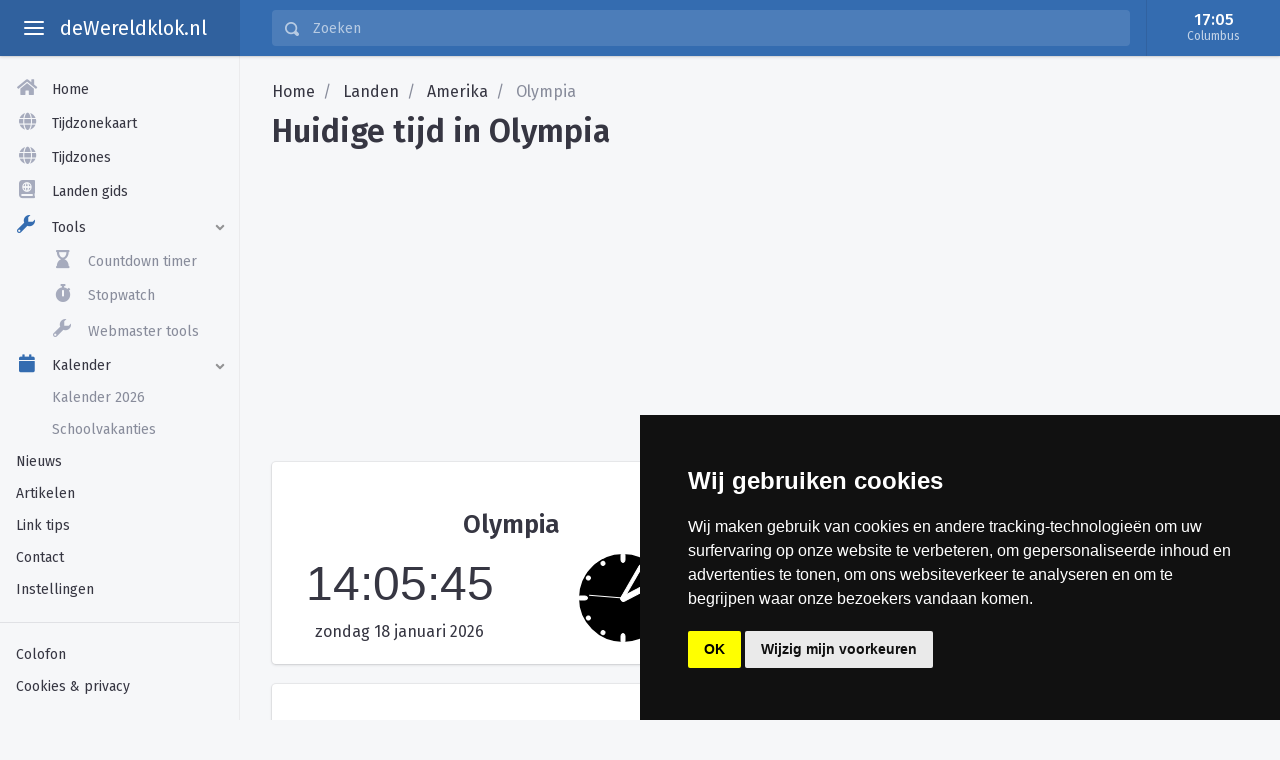

--- FILE ---
content_type: text/html; charset=utf-8
request_url: https://www.dewereldklok.nl/tijd/amerika/olympia/
body_size: 5697
content:
<!DOCTYPE html>
<html lang="nl">
<head>
  <!-- Required meta tags -->
  <meta charset="utf-8">
  <meta name="viewport" content="width=device-width, initial-scale=1, shrink-to-fit=no"><!-- End Required meta tags -->
  <meta property="og:locale" content="nl">
  <meta property="og:site_name" content="deWereldklok.nl">
  <meta name="theme-color" content="#346cb0">

  
    


  <title>Tijd in Olympia, Amerika.</title>
  
    <meta name="description" content="Tijd in Olympia, Amerika. Bekijk de actuele tijd in de Olympia tijdzone en in geheel Amerika.">
  
  

  <link rel="canonical" href="https://www.dewereldklok.nl/tijd/amerika/olympia/">

  
    <meta name="robots" content="noindex">

  <meta property="og:title" content="Tijd in Olympia, Amerika.">
  <meta property="og:type" content="Website">
  <meta property="og:url" content="https://www.dewereldklok.nl/tijd/amerika/olympia/">
  
    <meta property="og:description" content="Tijd in Olympia, Amerika. Bekijk de actuele tijd in de Olympia tijdzone en in geheel Amerika.">

  
  

  
  <script type="application/ld+json">
      {
        "@context": "http://schema.org"
        ,"@type": "Webpage"
        ,"name": "Tijd in Olympia, Amerika."
        ,"description": "Tijd in Olympia, Amerika. Bekijk de actuele tijd in de Olympia tijdzone en in geheel Amerika."
        ,"url": "https://www.dewereldklok.nl/tijd/amerika/olympia/"
        
        
        
      }
  </script>

  
    <script type="application/ld+json">
      {
       "@context": "https://schema.org",
       "@type": "BreadcrumbList",
       "itemListElement":
       [
       
        {
         "@type": "ListItem",
         "position": 1,
         "item":
         {
          "@id": "https://www.dewereldklok.nl/tijd/",
          "name": "Landen"
          }
        },
        
        {
         "@type": "ListItem",
         "position": 2,
         "item":
         {
          "@id": "https://www.dewereldklok.nl/tijd/amerika/",
          "name": "Amerika"
          }
        },
        
        {
         "@type": "ListItem",
         "position": 3,
         "item":
         {
          "@id": "https://www.dewereldklok.nl/tijd/amerika/olympia/",
          "name": "Olympia"
          }
        }
        
       ]
      }
      </script>
  


  

  <!-- Site global ld-json -->
  <script type="application/ld+json">
  {
  "@context": "http://schema.org",
  "@type": "Website",
  "name": "deWereldklok.nl",
  "url": "https://www.dewereldklok.nl"
  }
  </script>

  <!-- FAVICONS -->
  <link rel="apple-touch-icon" sizes="144x144" href="/static/bs4/apple-touch-icon.png">
  <link rel="shortcut icon" href="/static/bs4/favicon.ico">
  <!-- GOOGLE FONT -->
  <link rel="stylesheet" href="https://fonts.googleapis.com/css?family=Fira+Sans:400,500,600"><!-- End GOOGLE FONT -->
  
    <!-- BEGIN PLUGINS STYLES -->
    <link rel="stylesheet" href="/static/bs4/vendor/open-iconic/font/css/open-iconic-bootstrap.min.css">
    <link rel="stylesheet" href="/static/bs4/vendor/fontawesome/fontawesome-free/css/all.min.css">
    <link rel="stylesheet" href="/static/bs4/stylesheets/theme.min.css" data-skin="default">
    <link rel="stylesheet" href="/static/bs4/stylesheets/custom.css">
  

  <script>
    var isCompact = JSON.parse(localStorage.getItem('hasCompactMenu'));
    // add flag class to html immediately
    if (isCompact === true) document.querySelector('html').classList.add('preparing-compact-menu');
  </script><!-- END THEME STYLES -->

  <script src="/jsi18n/"></script>

  <!-- Google Tag Manager -->
  <script>(function(w,d,s,l,i){w[l]=w[l]||[];w[l].push({'gtm.start':
  new Date().getTime(),event:'gtm.js'});var f=d.getElementsByTagName(s)[0],
  j=d.createElement(s),dl=l!='dataLayer'?'&l='+l:'';j.async=true;j.src=
  'https://www.googletagmanager.com/gtm.js?id='+i+dl;f.parentNode.insertBefore(j,f);
  })(window,document,'script','dataLayer','GTM-WKT3LGB');</script>
  <!-- End Google Tag Manager -->

  <!-- Stay22 -->
  <script>
    (function (s, t, a, y, twenty, two) {
      s.Stay22 = s.Stay22 || {};

      // Just fill out your configs here
      s.Stay22.params = {
        aid: "troefmedia",
      };

      // Leave this part as-is;
      twenty = t.createElement(a);
      two = t.getElementsByTagName(a)[0];
      twenty.async = 1;
      twenty.src = y;
      two.parentNode.insertBefore(twenty, two);
    })(window, document, "script", "https://scripts.stay22.com/letmeallez.js");
  </script>
  <!-- End Stay22 -->

  
</head>
<body id="page-city-detail" class="">
<!-- Google Tag Manager (noscript) -->
<noscript><iframe src="https://www.googletagmanager.com/ns.html?id=GTM-WKT3LGB"
height="0" width="0" style="display:none;visibility:hidden"></iframe></noscript>
<!-- End Google Tag Manager (noscript) -->

<!-- Cookie Consent by https://www.CookieConsent.com -->
<script type="text/javascript" src="//www.cookieconsent.com/releases/4.0.0/cookie-consent.js" charset="UTF-8"></script>
<script type="text/javascript" charset="UTF-8">
  document.addEventListener('DOMContentLoaded', function () {
    cookieconsent.run({
      "notice_banner_type": "simple",
      "consent_type": "implied",
      "palette": "dark",
      "language": "nl",
      "page_load_consent_levels": ["strictly-necessary", "functionality", "tracking"],
      "notice_banner_reject_button_hide": true,
      "preferences_center_close_button_hide": true,
      "website_name": "deWereldKlok.nl",
      "website_privacy_policy_url": "/cookies/"
    });
  });
</script>

<noscript>ePrivacy and GPDR Cookie Consent by
  <a href="https://www.CookieConsent.com/" rel="nofollow noopener">Cookie Consent</a></noscript>
<!-- End Cookie Consent by https://www.CookieConsent.com -->

<!-- .app -->
<div class="app">
  <!--[if lt IE 10]>
  <div class="page-message" role="alert">You are using an <strong>outdated</strong> browser. Please
    <a class="alert-link" href="http://browsehappy.com/">upgrade your browser</a> to improve your experience and
    security.
  </div>
  <![endif]-->
  <!-- .app-header -->
  <header class="app-header app-header-dark">
    <!-- .top-bar -->
    <div class="top-bar">
      <!-- .top-bar-brand -->
      <div class="top-bar-brand">
        <!-- toggle aside menu -->
        <button class="hamburger hamburger-squeeze mr-2" type="button" data-toggle="aside-menu" aria-label="toggle aside menu">
          <span class="hamburger-box"><span class="hamburger-inner"></span></span></button> <!-- /toggle aside menu -->
        <a href="/">deWereldklok.nl</a>
      </div><!-- /.top-bar-brand -->
      <!-- .top-bar-list -->
      <div class="top-bar-list">
        <!-- .top-bar-item -->
        <div class="top-bar-item px-2 d-md-none d-lg-none d-xl-none">
          <!-- toggle menu -->
          <button class="hamburger hamburger-squeeze" type="button" data-toggle="aside" aria-label="toggle menu">
            <span class="hamburger-box"><span class="hamburger-inner"></span></span></button> <!-- /toggle menu -->
        </div><!-- /.top-bar-item -->
        <!-- .top-bar-item -->
        <div class="top-bar-item top-bar-item-full">
          <!-- .top-bar-search -->
          
<form class="geo-search-form top-bar-search" role="search" method="post" novalidate>
  <!-- .input-group -->
  <div class="input-group input-group-search dropdown">
    <div class="input-group-prepend">
      <span class="input-group-text"><span class="oi oi-magnifying-glass"></span></span>
    </div>
    <input type="text" class="form-control geo-search-input" data-toggle="" aria-label="Zoeken" placeholder="Zoeken">
  </div>
</form>

        </div><!-- /.top-bar-item -->
        <!-- .top-bar-item -->
        <div class="top-bar-item top-bar-item-right px-0 d-none d-sm-flex">
          <!-- .nav -->
          <!-- .btn-account -->
          <div class="dropdown d-none d-md-flex">
            <button class="btn-account" type="button" data-toggle="dropdown" aria-haspopup="true" aria-expanded="false">

              <span class="mx-lg-4 d-none d-lg-block"><span class="account-name"><div class="digital-clock digital-clock-normal" data-utc-offset="-18000" id=""><span class="time">17:05</span></div>
</span> <span class="account-description">Columbus</span></span>
            </button> <!-- .dropdown-menu -->
            <div class="dropdown-menu">
              <div class="dropdown-arrow d-lg-none" x-arrow=""></div>
              <div class="dropdown-arrow ml-3 d-none d-lg-block"></div>
              <a class="dropdown-item" href="/settings/"><span class="dropdown-icon fa fa-wrench"></span>
                Tijdzone instellen</a>
            </div><!-- /.dropdown-menu -->
          </div><!-- /.btn-account -->
        </div><!-- /.top-bar-item -->
      </div><!-- /.top-bar-list -->
    </div><!-- /.top-bar -->
  </header><!-- /.app-header -->
  <!-- .app-aside -->
  <aside class="app-aside app-aside-expand-md app-aside-light">
    <!-- .aside-content -->
    <div class="aside-content">
      <!-- .aside-header -->
      <header class="aside-header d-block d-md-none">
        <!-- .btn-account -->
        <button class="btn-account" type="button" data-toggle="collapse" data-target="#dropdown-aside">
          <span class="f32 user-avatar user-avatar-lg"><span class="nl flag"></span></span>
          <span class="account-icon"><span class="fa fa-caret-down fa-lg"></span></span>
          <span class="account-summary"><span class="account-name"><div class="digital-clock digital-clock-normal" data-utc-offset="-18000" id=""><span class="time">17:05</span></div>
</span> <span class="account-description">Columbus</span></span>
        </button> <!-- .dropdown-menu -->
        <div id="dropdown-aside" class="dropdown-aside collapse">
          <div class="dropdown-arrow d-lg-none" x-arrow=""></div>
          <div class="dropdown-arrow ml-3 d-none d-lg-block"></div>
          <a class="dropdown-item" href="/settings/"><span class="dropdown-icon fa fa-wrench"></span>
            Set your timezone</a>
        </div><!-- /.dropdown-menu -->
      </header><!-- /.aside-header -->
      <!-- .aside-menu -->
      <div class="aside-menu overflow-hidden">
        <!-- .stacked-menu -->
        <nav id="stacked-menu" class="stacked-menu">
          <ul class="menu">
            
<li class="menu-item">
  <a class="menu-link" href="/" title="Home">
    <span class="menu-icon fas fa-home"></span>
    <span class="menu-text">Home</span>
  </a>
</li>
<li class="menu-item">
  <a class="menu-link" href="/wereldklok/" title="Time zone map">
    <span class="menu-icon fas fa-globe"></span>
    <span class="menu-text">Tijdzonekaart</span>
  </a>
</li>
<li class="menu-item">
  <a class="menu-link" href="/tijdzones/" title="Tijdzones">
    <span class="menu-icon fas fa-globe"></span>
    <span class="menu-text">Tijdzones</span>
  </a>
</li>
<li class="menu-item">
  <a class="menu-link" href="/tijd/" title="Local times">
    <span class="menu-icon fas fa-atlas"></span>
    <span class="menu-text">Landen gids</span>
  </a>
</li>

<li class="menu-item has-child has-active">
  <a href="#" class="menu-link">
    <span class="menu-icon oi oi-wrench"></span>
    <span class="menu-text">Tools</span></a> <!-- child menu -->
  <ul class="menu">
    <li class="menu-item">
      <a class="menu-link" href="/timer/" title="Online countdown timer">
        <span class="menu-icon fas fa-hourglass-end"></span>
        <span class="menu-text">Countdown timer</span>
      </a>
    </li>
    <li class="menu-item">
      <a class="menu-link" href="/stopwatch/" title="Online stopwatch">
        <span class="menu-icon fas fa-stopwatch"></span>
        <span class="menu-text">Stopwatch</span>
      </a>
    </li>
    <li class="menu-item">
      <a class="menu-link" href="/webmaster-tools/" title="Webmaster tools">
        <span class="menu-icon oi oi-wrench"></span>
        <span class="menu-text">Webmaster tools</span>
      </a>
    </li>
  </ul>
</li>

  <li class="menu-item has-child has-active">
    <a href="#" class="menu-link">
      <span class="menu-icon fas fa-calendar"></span>
      <span class="menu-text">Kalender</span></a> <!-- child menu -->
    <ul class="menu">
      <li class="menu-item">
        
        <a class="menu-link" href="/kalender/2026/" title="Kalender 2026">
          <span class="menu-text">Kalender 2026</span>
        </a>
      </li>
      <li class="menu-item">
        <a class="menu-link" href="/schoolvakanties/" title="Schoolvakanties">
          <span class="menu-text">Schoolvakanties</span>
        </a>
      </li>
    </ul>
  </li>


<li class="separator"></li>
<li class="menu-item">
  <a class="menu-link" href="/nieuws/" title="News">
    <span class="menu-text">Nieuws</span>
  </a>
</li>

  <li class="menu-item">
    <a class="menu-link" href="/artikelen/" title="Articles">
      <span class="menu-text">Artikelen</span>
    </a>
  </li>

<li class="menu-item">
  <a class="menu-link" href="/links/" title="Links">
    <span class="menu-text">Link tips</span>
  </a>
</li>
<li class="menu-item">
  <a class="menu-link" href="/contact/" title="Contact">
    <span class="menu-text">Contact</span>
  </a>
</li>
<li class="menu-item">
  <a class="menu-link" href="/settings/" title="Personal settings">
    <span class="menu-text">Instellingen</span>
  </a>
</li>
<li class="menu-item"><hr></li>
<li class="menu-item">
  <a class="menu-link" href="/colofon/" title="Colophon">
    <span class="menu-text">Colofon</span>
  </a>
</li>
<li class="menu-item">
  <a class="menu-link" href="/cookies-privacy-policy/" title="Cookies & privacy">
    <span class="menu-text">Cookies & privacy</span>
  </a>
</li>


          </ul>
        </nav><!-- /.stacked-menu -->
        
          <script async src="https://pagead2.googlesyndication.com/pagead/js/adsbygoogle.js"></script>
          <!-- wc-below-side-menu -->
          <ins class="adsbygoogle"
               style="display:block; background-color: unset;"
               data-ad-client="ca-pub-5603845427248017"
               data-ad-slot="4762641477"
               data-ad-format="auto"
               data-full-width-responsive="true"></ins>
          <script>
            (adsbygoogle = window.adsbygoogle || []).push({});
          </script>
        
      </div><!-- /.aside-menu -->
    </div><!-- /.aside-content -->
  </aside><!-- /.app-aside -->
  <!-- .app-main -->
  <main class="app-main">
    <!-- .wrapper -->
    <div class="wrapper">
      <!-- .page -->
      <div class="page">
        <!-- .page-inner -->
        <div class="page-inner">
          
            
              <nav aria-label="breadcrumb">
                <ol class="breadcrumb">
                  <li class="breadcrumb-item"><a href="/" title="Voorpagina">Home</a>
                  </li>
                  
                    
                      <li class="breadcrumb-item">
                        <a href="/tijd/"
                           title="Landen gids">Landen</a>
                      </li>
                    
                  
                    
                      <li class="breadcrumb-item">
                        <a href="/tijd/amerika/"
                           title="Huidige tijd in Amerika">Amerika</a>
                      </li>
                    
                  
                    
                      <li class="breadcrumb-item active" aria-current="page">
                        Olympia
                      </li>
                    
                  
                </ol>
              </nav>
            
          
          
            <!-- .page-title-bar -->
            <header class="page-title-bar">
              <!-- page title stuff goes here -->
              <h1 class="page-title">
                Huidige tijd in Olympia</h1>
              
                <script async src="https://pagead2.googlesyndication.com/pagead/js/adsbygoogle.js"></script>
                <!-- wc-below-h1 -->
                <ins class="adsbygoogle"
                     style="display:block; background-color: unset;"
                     data-ad-client="ca-pub-5603845427248017"
                     data-ad-slot="7626470351"
                     data-ad-format="auto"
                     data-full-width-responsive="true"></ins>
                <script>
                  (adsbygoogle = window.adsbygoogle || []).push({});
                </script>
              
            </header><!-- /.pag e-title-bar -->
          
          <!-- .page-section -->
          <div class="page-section">
            <!-- .section-block -->
            <div class="section-block">
              <!-- page content goes here -->



              
                

  <div class="row">
    <div class="col-12 col-xl-6">
      
        <div class="card card-fluid primary-clock card-time-display card-local-time">
          <div class="card-body">
            <a href="#" class="btn-fullscreen" title="Fullscreen" data-target=".fullscreen-clock-element"><span class="fa fa-arrows-alt"></span></a>
            <div class="fullscreen-element fullscreen-clock-element">
              <div class="card-time-display-inner">
                <h2>Olympia</h2>
                
<div class="digital-clock digital-clock-large"
     data-utc-offset="-28800" data-clock-style="large">
  <span class="time">14:05</span><br/>
  <span class="date">18 januari 2026</span>
</div>


                <div class="analog-clock" data-utc-offset="-28800">
  <svg class="analog_clock_object" viewBox="0 0 100 100">
    <circle class="analog_face" cx="50" cy="50" r="45"/>
    <g class="dial">
      <rect class="analog_hour" x="48" y="4.5" width="4" height="10" rx="2.5" ry="2.55"/>
      <circle class="analog_dial_dot" cx="50" cy="10" r="2" transform="rotate( 30, 50, 50)"/>
      <circle class="analog_dial_dot" cx="50" cy="10" r="2" transform="rotate( 60, 50, 50)"/>
      <rect class="analog_hour" x="48" y="4.5" width="4" height="10" rx="2.5" ry="2.55"
            transform="rotate( 90, 50, 50)"/>
      <circle class="analog_dial_dot" cx="50" cy="10" r="2" transform="rotate( 120, 50, 50)"/>
      <circle class="analog_dial_dot" cx="50" cy="10" r="2" transform="rotate( 150, 50, 50)"/>
      <rect class="analog_hour" x="48" y="4.5" width="4" height="10" rx="2.5" ry="2.55"
            transform="rotate( 180, 50, 50)"/>
      <circle class="analog_dial_dot" cx="50" cy="10" r="2" transform="rotate( 210, 50, 50)"/>
      <circle class="analog_dial_dot" cx="50" cy="10" r="2" transform="rotate( 240, 50, 50)"/>
      <rect class="analog_hour" x="48" y="4.5" width="4" height="10" rx="2.5" ry="2.55"
            transform="rotate( 270, 50, 50)"/>
      <circle class="analog_dial_dot" cx="50" cy="10" r="2" transform="rotate( 300, 50, 50)"/>
      <circle class="analog_dial_dot" cx="50" cy="10" r="2" transform="rotate( 330, 50, 50)"/>
    </g>
    <g class="hands">
      <rect class="analog_hour" x="48.5" y="22.5" width="5" height="30" rx="2.5"
            ry="2.55"/>
      <rect class="analog_min" x="48" y="12.5" width="3" height="40" rx="2"
            ry="2"/>
      <line class="analog_sec" x1="50" y1="50" x2="50" y2="16"/>
    </g>
  </svg>
</div>

              </div>
            </div>
          </div>
        </div>

        
        

















        

        <div class="card card-fluid">
          <div class="card-body">
            
              






<h2>Lokale tijd in Olympia</h2>
<p id="tzdetails-intro" class="tztext">
  
    <span class="tztext-utcdiff">De <strong>tijd in Olympia</strong> is 8 uur vroeger dan UTC</span>
    
      <span class="tztext-clientdiff"> en 3 uur vroeger dan Columbus.</span>
    <span class="tztext-currenttimezone">De
       huidige tijdzone in Olympia is <strong>UTC-8</strong>.</span>
  
  
    <span class="tztext-dst">Er is op dit moment wintertijd van toepassing in Olympia. De zomertijd in Olympia begint op 8 maart 2026.</span>
  
</p>




              
<h3>Meer over de tijd in  Olympia</h3>
<table class="table timezone-details">
  <tr>
    <td style="width:40%;" class="tztable-currenttime-label">Huidige tijd</td>
    <td style="width:60%;" class="tztable-currenttime-value"><div class="digital-clock digital-clock-normal" data-utc-offset="-28800" id="tzdetails-current-time"><span class="time">14:05</span></div>
</td>
  </tr>
  
  <tr>
    <td class="tztable-ianatimezone-label">IANA tijdzone</td>
    <td class="tztable-ianatimezone-value">America/Los_Angeles</td>
  </tr>
  <tr>
    <td class="tztable-clientdiff-label">Jouw tijdsverschil</td>
    <td id="tzdetails-timediff-with-client" class="tztable-clientdiff-value">3 uur vroeger dan Columbus</td>
  </tr>
  <tr>
    <td class="tztable-utcdiff-label">UTC tijdsverschil</td>
    <td id="tzdetails-timediff-with-utc" class="tztable-utcdiff-value">UTC-8<br>8 uur vroeger dan UTC</td>
  </tr>
</table>


              
                <script async src="https://pagead2.googlesyndication.com/pagead/js/adsbygoogle.js"></script>
                <ins class="adsbygoogle"
                     style="display:block; text-align:center; background-color: unset;"
                     data-ad-layout="in-article"
                     data-ad-format="fluid"
                     data-ad-client="ca-pub-5603845427248017"
                     data-ad-slot="9776979218"></ins>
                <script>
                  (adsbygoogle = window.adsbygoogle || []).push({});
                </script>
              

              <h3 class="dstinfo-header">
  Zomertijd Olympia
</h3>
<div id="tzdetails-dst" class="dstinfo-container">
  
    <p class="dstinfo-intro">Olympia gebruikt zomertijd. In het overzicht hieronder kan je zien wanneer de zomertijd in Olympia begint en wanneer deze eindigt.</p>
    <table class="table ">
      <tr>
        
        <td class="dstinfo-previous-label">Einde zomertijd 2025
</td>
        <td style="width: 60%;" class="dstinfo-previous-value">
          2 november 2025<br/>
          <small>De klok gaat 1 uur achteruit</small>

        </td>
      </tr>
      
      <tr>
        <td class="dstinfo-next-label">Begin zomertijd 2026
</td>
        <td class="dstinfo-next-value">
          8 maart 2026<br/>
          <small>De klok gaat 1 uur vooruit</small>

        </td>
      </tr>
      
      
        <tr>
          <td class="dstinfo-secondnext-label">Einde zomertijd 2026
</td>
          <td class="dstinfo-secondnext-value">
            1 november 2026<br/>
            <small>De klok gaat 1 uur achteruit</small>

          </td>
        </tr>
      
    </table>
  
</div>

            
          </div>
        </div>
      

      

      


      

      


    </div><!-- / .col-6 -->
    <div class="col-12 col-xl-6">
      
        <script async src="//pagead2.googlesyndication.com/pagead/js/adsbygoogle.js"></script>
        <!-- worldclocks.under-content-title -->
        <ins class="adsbygoogle"
             style="display:block; background-color: unset;"
             data-ad-client="ca-pub-5603845427248017"
             data-ad-slot="8490565325"
             data-ad-format="vertical"></ins>
        <script>
          (adsbygoogle = window.adsbygoogle || []).push({});
        </script>
      
    </div>
  </div><!-- / .row -->
  <div class="row">
    <div class="col-12">
      
        <script async src="//pagead2.googlesyndication.com/pagead/js/adsbygoogle.js"></script>
        <!-- worldclocks.under-timezone-info -->
        <ins class="adsbygoogle"
             style="display:block; background-color: unset;"
             data-ad-client="ca-pub-5603845427248017"
             data-ad-slot="6675754929"
             data-ad-format="horizontal"></ins>
        <script>
          (adsbygoogle = window.adsbygoogle || []).push({});
        </script>
      
    </div>
  </div>

              
            </div><!-- /.section-block -->
          </div><!-- /.page-section -->
        </div><!-- /.page-inner -->
      </div><!-- /.page -->
    </div><!-- /.wrapper -->
  </main><!-- /.app-main -->
</div><!-- /.app -->
<!-- k8s -->

<link rel="stylesheet" href="/static/third-party/world-flags-sprite/stylesheets/flags32.css"/>
<!-- BEGIN BASE JS -->
<script src="/static/bs4/vendor/jquery/jquery.min.js"></script>
<script src="/static/bs4/vendor/popper.js/umd/popper.min.js"></script>
<script src="/static/bs4/vendor/bootstrap/js/bootstrap.min.js"></script> <!-- END BASE JS -->
<!-- BEGIN PLUGINS JS -->
<script src="/jsi18n/"></script>

  <script src="/static/third-party/jquery-ui.js"></script>
  <script src="/static/bs4/vendor/stacked-menu/js/stacked-menu.min.js"></script>
  <script src="/static/bs4/vendor/perfect-scrollbar/perfect-scrollbar.min.js"></script>
  <script src="/static/third-party/moment-with-locales.min.js"></script>
  <script src="/static/js/django.csrf.jquery.js"></script>
  <script src="/static/js/wc.clocks.js"></script>
  <script src="/static/js/wc.client_timezone.js"></script>
  <script src="/static/js/wc.helpers.js"></script>
  <script src="/static/js/autocomplete-search.js"></script>
  <script src="/static/bs4/javascript/theme.min.js"></script> <!-- END THEME JS -->


  <script>
    $(document).ready(function () {
      $('.btn-fullscreen').click(function () {
        wc.helpers.toggleFullScreen($($(this).data('target')));
        $('.timer').addClass('fullscreen');
      });
    });
  </script>
  <script type="text/javascript" src="/static/js/wc.timer2.js"></script>

<script>moment.locale('nl');</script>


</body>
</html>


--- FILE ---
content_type: text/html; charset=utf-8
request_url: https://www.dewereldklok.nl/api/clientdata/servertime/
body_size: -155
content:
2026-01-18T22:05:41.865438+00:00

--- FILE ---
content_type: text/html; charset=utf-8
request_url: https://www.dewereldklok.nl/api/clientdata/servertime/
body_size: -97
content:
2026-01-18T22:05:42.013137+00:00

--- FILE ---
content_type: text/html; charset=utf-8
request_url: https://www.google.com/recaptcha/api2/aframe
body_size: 268
content:
<!DOCTYPE HTML><html><head><meta http-equiv="content-type" content="text/html; charset=UTF-8"></head><body><script nonce="UKFJVDtjPYRe6yCtFt6tjQ">/** Anti-fraud and anti-abuse applications only. See google.com/recaptcha */ try{var clients={'sodar':'https://pagead2.googlesyndication.com/pagead/sodar?'};window.addEventListener("message",function(a){try{if(a.source===window.parent){var b=JSON.parse(a.data);var c=clients[b['id']];if(c){var d=document.createElement('img');d.src=c+b['params']+'&rc='+(localStorage.getItem("rc::a")?sessionStorage.getItem("rc::b"):"");window.document.body.appendChild(d);sessionStorage.setItem("rc::e",parseInt(sessionStorage.getItem("rc::e")||0)+1);localStorage.setItem("rc::h",'1768773943906');}}}catch(b){}});window.parent.postMessage("_grecaptcha_ready", "*");}catch(b){}</script></body></html>

--- FILE ---
content_type: text/javascript; charset="utf-8"
request_url: https://www.dewereldklok.nl/jsi18n/
body_size: 2036
content:


'use strict';
{
  const globals = this;
  const django = globals.django || (globals.django = {});

  
  django.pluralidx = function(n) {
    const v = (n != 1);
    if (typeof v === 'boolean') {
      return v ? 1 : 0;
    } else {
      return v;
    }
  };
  

  /* gettext library */

  django.catalog = django.catalog || {};
  
  const newcatalog = {
    "%(sel)s of %(cnt)s selected": [
      "%(sel)s of %(cnt)s selected",
      "%(sel)s of %(cnt)s selected"
    ],
    "6 a.m.": "6 a.m.",
    "April": "April",
    "August": "Augustus",
    "Available %s": "Available %s",
    "Calendar": "Calendar",
    "Cancel": "Cancel",
    "Choose": "Choose",
    "Choose a time": "Choose a time",
    "Choose all": "Choose all",
    "Chosen %s": "Chosen %s",
    "City or country": "Zoek stad of land",
    "Click to choose all %s at once.": "Click to choose all %s at once.",
    "Click to remove all chosen %s at once.": "Click to remove all chosen %s at once.",
    "Clock": "Clock",
    "December": "December",
    "February": "Februari",
    "Filter": "Filter",
    "Friday": "Vrijdag",
    "Hide": "Hide",
    "Hide timezones": "Verberg tijdzones",
    "January": "Januari",
    "January February March April May June July August September October November December": "January February March April May June July August September October November December",
    "July": "Juli",
    "June": "Juni",
    "Mai": "Mei",
    "March": "Maart",
    "Midnight": "Midnight",
    "Monday": "Maandag",
    "Noon": "Noon",
    "Note: You are %s hour ahead of server time.": [
      "Note: You are %s hour ahead of server time.",
      "Note: You are %s hours ahead of server time."
    ],
    "Note: You are %s hour behind server time.": [
      "Note: You are %s hour behind server time.",
      "Note: You are %s hours behind server time."
    ],
    "November": "November",
    "Now": "Now",
    "Oktober": "Oktober",
    "Please supply the country or city you are searching for.": "Geef de stad of het land op datje zoekt.",
    "Remove": "Remove",
    "Remove all": "Remove all",
    "S M T W T F S": "S M T W T F S",
    "Saturday": "Zaterdag",
    "Search": "Zoeken",
    "September": "September",
    "Show": "Show",
    "Show timezones": "Toon tijdzones",
    "Sorry, nothing found for your search.\n\nPlease check your spelling or try a larger city in the area.": "Er is helaas niets gevonden voor uw zoekopdracht.\n\nControleer uw spelling of probeer een grotere stad in de buurt.",
    "Sunday": "Zondag",
    "This is the list of available %s. You may choose some by selecting them in the box below and then clicking the \"Choose\" arrow between the two boxes.": "This is the list of available %s. You may choose some by selecting them in the box below and then clicking the \"Choose\" arrow between the two boxes.",
    "This is the list of chosen %s. You may remove some by selecting them in the box below and then clicking the \"Remove\" arrow between the two boxes.": "This is the list of chosen %s. You may remove some by selecting them in the box below and then clicking the \"Remove\" arrow between the two boxes.",
    "Thursday": "Donderdag",
    "Today": "Today",
    "Tomorrow": "Tomorrow",
    "Tuesday": "Dinsdag",
    "Type into this box to filter down the list of available %s.": "Type into this box to filter down the list of available %s.",
    "Wednesday": "Woensdag",
    "Yesterday": "Yesterday",
    "You have selected an action, and you haven't made any changes on individual fields. You're probably looking for the Go button rather than the Save button.": "You have selected an action, and you haven't made any changes on individual fields. You're probably looking for the Go button rather than the Save button.",
    "You have selected an action, but you haven't saved your changes to individual fields yet. Please click OK to save. You'll need to re-run the action.": "You have selected an action, but you haven't saved your changes to individual fields yet. Please click OK to save. You'll need to re-run the action.",
    "You have unsaved changes on individual editable fields. If you run an action, your unsaved changes will be lost.": "You have unsaved changes on individual editable fields. If you run an action, your unsaved changes will be lost."
  };
  for (const key in newcatalog) {
    django.catalog[key] = newcatalog[key];
  }
  

  if (!django.jsi18n_initialized) {
    django.gettext = function(msgid) {
      const value = django.catalog[msgid];
      if (typeof value === 'undefined') {
        return msgid;
      } else {
        return (typeof value === 'string') ? value : value[0];
      }
    };

    django.ngettext = function(singular, plural, count) {
      const value = django.catalog[singular];
      if (typeof value === 'undefined') {
        return (count == 1) ? singular : plural;
      } else {
        return value.constructor === Array ? value[django.pluralidx(count)] : value;
      }
    };

    django.gettext_noop = function(msgid) { return msgid; };

    django.pgettext = function(context, msgid) {
      let value = django.gettext(context + '\x04' + msgid);
      if (value.includes('\x04')) {
        value = msgid;
      }
      return value;
    };

    django.npgettext = function(context, singular, plural, count) {
      let value = django.ngettext(context + '\x04' + singular, context + '\x04' + plural, count);
      if (value.includes('\x04')) {
        value = django.ngettext(singular, plural, count);
      }
      return value;
    };

    django.interpolate = function(fmt, obj, named) {
      if (named) {
        return fmt.replace(/%\(\w+\)s/g, function(match){return String(obj[match.slice(2,-2)])});
      } else {
        return fmt.replace(/%s/g, function(match){return String(obj.shift())});
      }
    };


    /* formatting library */

    django.formats = {
    "DATETIME_FORMAT": "j F Y H:i",
    "DATETIME_INPUT_FORMATS": [
      "%d-%m-%Y %H:%M:%S",
      "%d-%m-%y %H:%M:%S",
      "%Y-%m-%d %H:%M:%S",
      "%d/%m/%Y %H:%M:%S",
      "%d/%m/%y %H:%M:%S",
      "%Y/%m/%d %H:%M:%S",
      "%d-%m-%Y %H:%M:%S.%f",
      "%d-%m-%y %H:%M:%S.%f",
      "%Y-%m-%d %H:%M:%S.%f",
      "%d/%m/%Y %H:%M:%S.%f",
      "%d/%m/%y %H:%M:%S.%f",
      "%Y/%m/%d %H:%M:%S.%f",
      "%d-%m-%Y %H.%M:%S",
      "%d-%m-%y %H.%M:%S",
      "%d/%m/%Y %H.%M:%S",
      "%d/%m/%y %H.%M:%S",
      "%d-%m-%Y %H.%M:%S.%f",
      "%d-%m-%y %H.%M:%S.%f",
      "%d/%m/%Y %H.%M:%S.%f",
      "%d/%m/%y %H.%M:%S.%f",
      "%d-%m-%Y %H:%M",
      "%d-%m-%y %H:%M",
      "%Y-%m-%d %H:%M",
      "%d/%m/%Y %H:%M",
      "%d/%m/%y %H:%M",
      "%Y/%m/%d %H:%M",
      "%d-%m-%Y %H.%M",
      "%d-%m-%y %H.%M",
      "%d/%m/%Y %H.%M",
      "%d/%m/%y %H.%M",
      "%Y-%m-%d"
    ],
    "DATE_FORMAT": "j F Y",
    "DATE_INPUT_FORMATS": [
      "%d-%m-%Y",
      "%d-%m-%y",
      "%d/%m/%Y",
      "%d/%m/%y",
      "%Y/%m/%d",
      "%Y-%m-%d"
    ],
    "DECIMAL_SEPARATOR": ",",
    "FIRST_DAY_OF_WEEK": 1,
    "MONTH_DAY_FORMAT": "j F",
    "NUMBER_GROUPING": 3,
    "SHORT_DATETIME_FORMAT": "j-n-Y H:i",
    "SHORT_DATE_FORMAT": "j-n-Y",
    "THOUSAND_SEPARATOR": ".",
    "TIME_FORMAT": "H:i",
    "TIME_INPUT_FORMATS": [
      "%H:%M:%S",
      "%H:%M:%S.%f",
      "%H.%M:%S",
      "%H.%M:%S.%f",
      "%H.%M",
      "%H:%M"
    ],
    "YEAR_MONTH_FORMAT": "F Y"
  };

    django.get_format = function(format_type) {
      const value = django.formats[format_type];
      if (typeof value === 'undefined') {
        return format_type;
      } else {
        return value;
      }
    };

    /* add to global namespace */
    globals.pluralidx = django.pluralidx;
    globals.gettext = django.gettext;
    globals.ngettext = django.ngettext;
    globals.gettext_noop = django.gettext_noop;
    globals.pgettext = django.pgettext;
    globals.npgettext = django.npgettext;
    globals.interpolate = django.interpolate;
    globals.get_format = django.get_format;

    django.jsi18n_initialized = true;
  }
};



--- FILE ---
content_type: text/javascript; charset=utf-8
request_url: https://www.dewereldklok.nl/static/js/autocomplete-search.js
body_size: 747
content:
// uses jquery-ui autocomplete
$(function () {
  $(".geo-search-input").autocomplete({
    autoFocus: true,
    source: function (request, response) {
      $.ajax({
        url: "/api/search/",
        dataType: "jsonp",
        traditional: true,
        data: {
          name_startsWith: request.term,
          isNameRequired: 'true',
          maxRows: 10,
          username: 'troef',
          type: 'json',
          featureCode: [
            //'ADM1', // a primary administrative division of a country, such as a state in the United States
            'PCLI', // independent political entity

            // All Featurecode of Featureclass P (city, village,...) excluding historical codes
            'PPL',
            'PPLA',
            'PPLA2',
            'PPLA3',
            'PPLA4',
            'PPLC',
            'PPLF',
            'PPLG',
            'PPLL',
            'PPLQ',
            'PPLR',
            'PPLS',
            'PPLW',
            'PPLX',
            'STLMT'

          ],
          lang: 'nl',
          style: 'FULL',
          orderby: 'featureclass'
        },
        success: function (data) {
          var result = []
          for (var i = 0, len = data.geonames.length; i < len; i++) {
            result.push($.extend(data.geonames[i], {
              label: data.geonames[i].name + ' (' + data.geonames[i].adminName1 + ', ' + data.geonames[i].countryCode + ')',
              value: data.geonames[i].geonameId
            }));
          }
          response(result);
        }
      });
    },
    minLength: 3,
    select: function (event, ui) {
      event.preventDefault();
      $("#geo-search").val(ui.item.label);
      $(this).removeClass("ui-corner-top").addClass("ui-corner-all");
      if (ui.item.fcl === 'A') {
        window.location.href = '/country_by_id/' + ui.item.value + '/'
      } else {
        window.location.href = '/city_by_id/' + ui.item.value + '/'
      }
      //$("#geo-search-hidden").val(ui.item.value);
      //map.showSearchResult(ui.item)
    },
    focus: function (event, ui) {
      event.preventDefault();
      /*
                  if( "key" in event ) {
                      $("#geo-search").val(ui.item.label);
                      $("#geo-search-hidden").val(ui.item.value);
                  }
      */
    },
    open: function () {
      $("ul.ui-autocomplete").attr('class', 'ui-autocomplete dropdown-menu dropdown-menu-rich dropdown-menu-xl ml-n4 mw-100 pt-4');
    }
    // uncomment this section to keep the menu open, usefull during formatting
    /*, close: function (event, ui) {
      if (!$("ul.ui-autocomplete").is(":visible")) {
        $("ul.ui-autocomplete").show();
      }
    }*/
  }).autocomplete('instance')._renderItem = function (ul, item) {
    if (item.fcl == 'A') {
      return $(
        '<li class="list-group-item list-group-item-action py-2">' +
        '  <div class="tile tile-sm bg-muted f32">' +
        '    <div class="result-name"><i class="flag ' + item.countryCode.toLowerCase() + '"></i></div>' +
        '  </div>' +
        '  <div class="ml-2">' +
        '    <div class="mb-n1"> ' + item.name + ' (' + item.countryCode.toUpperCase() + ')</div>' +
        '  </div>' +
        '</li>')
        .data("item.autocomplete", item)
        .appendTo(ul);
    } else {
      return $(
        '<li class="list-group-item list-group-item-action py-2">' +
        '  <div class="tile tile-sm bg-muted f32">' +
        '    <div class="result-name"><i class="flag ' + item.countryCode.toLowerCase() + '"></i></div>' +
        '  </div>' +
        '  <div class="ml-2">' +
        '    <div class="mb-n1"> ' + item.name + '</div>' +
        '    <small class="text-muted">' + item.adminName1 + ', ' + item.countryName + '</small>' +
        '  </div>' +
        '</li>')
        .data("item.autocomplete", item)
        .appendTo(ul);
    }
  };
});

$(function () {
  $('.geo-search-form').submit(function (e) {
    e.preventDefault();
  });  // prevent default geo-search-form submit
});
